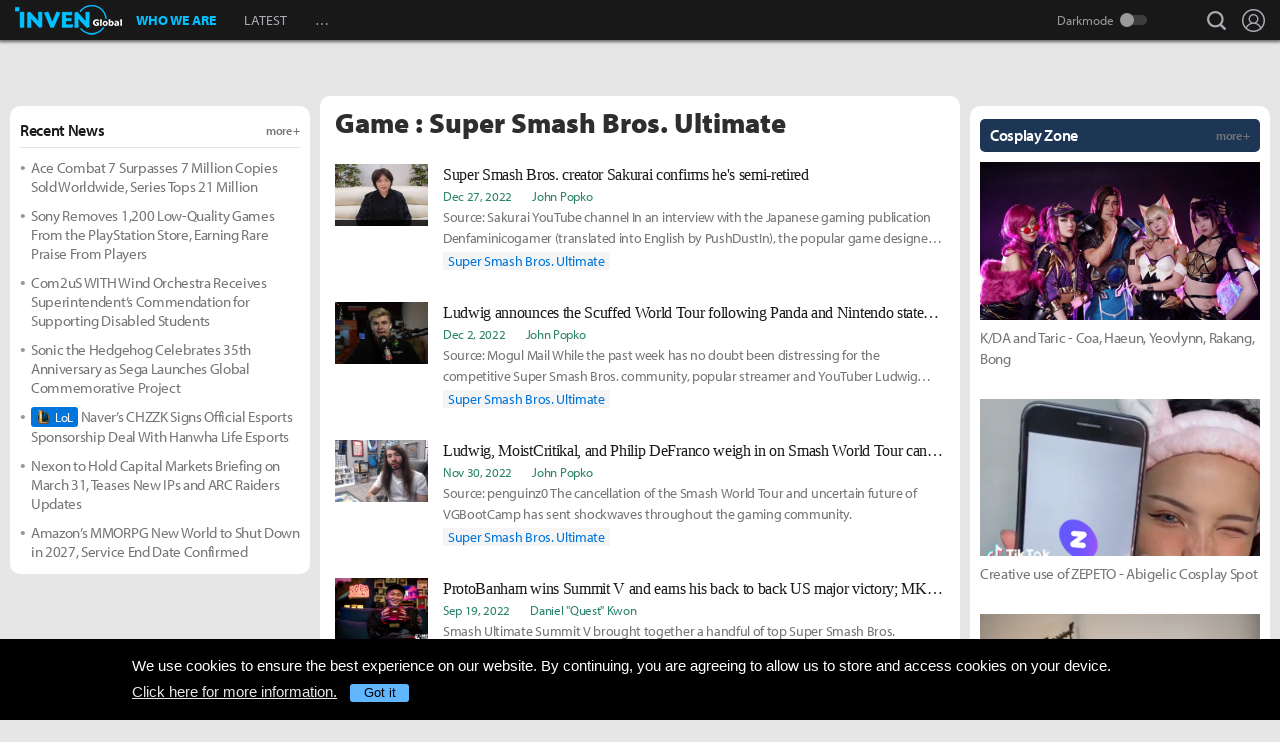

--- FILE ---
content_type: text/html; charset=UTF-8
request_url: https://www.invenglobal.com/game/super-smash-bros-ultimate
body_size: 13411
content:
<!DOCTYPE html>
<html xml:lang="en" lang="en" class="">
<head>
    <meta http-equiv="content-type" content="text/html; charset=utf-8">
            <meta name="viewport" content="width=device-width, initial-scale=1.0">
        <meta name="keywords" content="Esports, News, Interview, Guides, Strategies, Walkthroughs, Reviews, Previews, Entertainments, Trailers, Videos, Discussions, Lol, League of legends, Overwatch, PC, Mobile, PS4, Xbox One">
<meta name="title" content="Game : Super Smash Bros. Ultimate Articles - Inven Global">
<meta name="description" content="Inven Global is your top-tier choice for authentic esports news, articles, opinions and strategy. From East to West, our esports coverage is written by gamers for gamers.">
<link rel="alternate" type="application/atom+xml" href="https://www.invenglobal.com/feed/atom">
    <title>Game : Super Smash Bros. Ultimate Articles - Inven Global</title>
        <link rel="preload" href="https://use.typekit.net/eji1nrn.css" as="style">
    				<link rel="preload" href="https://static.invenglobal.com/resource/css/home_v2.css?v=zdhn1V1ph" as="style">
		                <link rel="preload" href="https://static.invenglobal.com/resource/js/home.js?v=aT497Dkop" as="script">
            <link rel="icon" href="https://static.invenglobal.com/img/common/icon/favicon/ig_favicon_32x32.png" sizes="32x32">
    <link rel="icon" href="https://static.invenglobal.com/img/common/icon/favicon/ig_favicon_192x192.png" sizes="192x192">
        <link rel="stylesheet" href="https://static.invenglobal.com/resource/framework/jquery/jquery-ui/1.12.1/jquery-ui.min.css">
    					<link rel="stylesheet" href="https://static.invenglobal.com/resource/css/home_v2.css?v=zdhn1V1ph">
			            <link rel="stylesheet" href="https://static.invenglobal.com/resource/css/common/stats_common.css?v=7kvGNA7Mz">
        

<!-- webzine ibuilder style cache created at : 2026-01-19 01:09:05 -->
    <script src="https://static.invenglobal.com/resource/js/framework/lazyload/lazysizes.min.js"></script>
    <script src="https://static.invenglobal.com/resource/js/framework/jquery/jquery-3.4.1.min.js"></script>
    <script src="https://static.invenglobal.com/resource/framework/jquery/jquery-ui/1.12.1/jquery-ui.min.js"></script>
    <script src="https://static.invenglobal.com/resource/framework/moment/2.15.1/moment.min.js"></script>
    <script src="https://static.invenglobal.com/resource/framework/moment/timezone/moment-timezone-with-data-1970-2030.min.js"></script>
    
    <script async src="https://www.googletagmanager.com/gtag/js?id=UA-86001821-1"></script>
<script>
	window.dataLayer = window.dataLayer || [];
	function gtag(){dataLayer.push(arguments);}
	gtag('js', new Date());
	gtag('config', 'UA-86001821-1');
</script>

			<!-- Venatus Ad Manager -->
		<script src="https://hb.vntsm.com/v3/live/ad-manager.min.js" type="text/javascript" data-site-id="5baa20ad46e0fb000137399d" data-mode="scan" async defer></script>
		<!-- / Venatus Ad Manager -->
	            
            <script type="text/javascript">
	        window.admiral = window.admiral || function () {(admiral.q = admiral.q || []).push(arguments)};
	        !(function(o,n,t){t=o.createElement(n),o=o.getElementsByTagName(n)[0],t.async=1,t.src="https://steepsquirrel.com/v2lyr58UuaoB8ZEAftvPsXcFBLpOQ5NNx3sB38i4Sm60jh2_ld2PlYOpUxMHyrfoE",o.parentNode.insertBefore(t,o)})(document,"script"),(function(o,n){function t(){(t.q=t.q||[]).push(arguments)}t.v=1,o.admiral=o.admiral||t})(window);!(function(o,t,n,c){function e(n){(function(){try{return(localStorage.getItem("v4ac1eiZr0")||"").split(",")[4]>0}catch(o){}return!1})()&&(n=o[t].pubads())&&n.setTargeting("admiral-engaged","true")}(c=o[t]=o[t]||{}).cmd=c.cmd||[],typeof c.pubads===n?e():typeof c.cmd.unshift===n?c.cmd.unshift(e):c.cmd.push(e)})(window,"googletag","function");
        </script>
        



    
    <script async type="text/javascript" src="//asset.fwcdn2.com/js/embed-feed.js"></script>
    <script async src='//asset.fwcdn2.com/js/storyblock.js'></script>


            
        <script> window._izq = window._izq || []; window._izq.push(["init" ]); </script>
        <script src="https://cdn.izooto.com/scripts/a063853663e3f6fbe733b45234023fe049901715.js"></script>
    
</head>

<body class="ige-page webzine in-search default  layout-v2  is-main   mbp-1200 ">
        <header>
                        <div id="header-wrap" class="layout-v2 header-wrap-webzine">
    <div id="header-content" class="layout-v2">
        <div id="header-mobile-menu-opener">
            <div id="h-nav-icon">
                <span></span>
                <span></span>
                <span></span>
                <span></span>
            </div>
        </div>
        <div class="header-top">
            <h1 class="webzine">
                <a href="https://www.invenglobal.com/">Inven Global</a>
                            </h1>
        </div>
        <div id="header-center">
            <nav id="h-nav" class="h-nav webzine">
                <div class="h-nav-wrap">
                    <div class="h-nav-scroll-wrap">
                        <div class="h-nav-scroll">
                            <ul class="menus has-hash-link">
                                                                                            <li class="  no-sub">
                                    <a href="/whoweare" class="" target="_self">
                                                                                WHO WE ARE
                                                                            </a>
                                                                                                        </li>
                                                                                            <li class="  no-sub">
                                    <a href="/latest" class="" target="_self">
                                                                                LATEST
                                                                            </a>
                                                                                                        </li>
                                                                                            <li class="last  more has-sub">
                                    <a href="#more-head-menus" class="" target="_self">
                                                                                &#133
                                                                            </a>
                                                                        <ul class="more">
                                                                                                                    <li class="">
                                            <a href="/interview" class="" target="_self">INTERVIEW</a>
                                        </li>
                                                                                                                    <li class="">
                                            <a href="/column" class="" target="_self">COLUMN</a>
                                        </li>
                                                                                                                    <li class="last">
                                            <a href="/features" class="" target="_self">FEATURE</a>
                                        </li>
                                                                        </ul>
                                                                                                        </li>
                                                        </ul>
                        </div>
                    </div>
                </div>










                <div class="header-search-quicklink-container">
                    <div id="header-quicklink" class="header-quicklink mobile-menu-pane-section">
                        <ul class="header-quicklink-wrap"><li><a href="https://www.invenglobal.com/" target="_self"><img class="" src="https://static.invenglobal.com/img/common/quicklink/32/quicklink_ig.png" srcset="https://static.invenglobal.com/img/common/quicklink/64/quicklink_ig.png 1.3x" alt="Home" height="32">Home</a></li><li><a href="https://www.invenglobal.com/igec" target="_blank"><img class="" src="https://static.invenglobal.com/img/common/quicklink/32/quicklink_igec.png?v=20191223" srcset="https://static.invenglobal.com/img/common/quicklink/64/quicklink_igec.png?v=20191223 1.3x" alt="IGEC 2022" height="32">IGEC 2022</a></li><li><a href="https://www.invenglobal.com/lol" target="_self"><img class="" src="https://static.invenglobal.com/img/common/quicklink/32/quicklink_lol.png?v=20191223" srcset="https://static.invenglobal.com/img/common/quicklink/64/quicklink_lol.png?v=20191223 1.3x" alt="League of Legends" height="32">League&nbsp;of<br>Legends</a></li><li><a href="https://www.invenglobal.com/tag/%21gamefi" target="_self"><img class="" src="https://static.invenglobal.com/img/common/quicklink/32/quicklink_gamefi.png?v=20230201" srcset="https://static.invenglobal.com/img/common/quicklink/64/quicklink_gamefi.png?v=20230201 1.3x" alt="GAMEFI" height="32">GAMEFI</a></li><li><a href="https://www.invenglobal.com/lostark" target="_self"><img class="" src="https://static.invenglobal.com/img/common/quicklink/32/quicklink_lostark.png" srcset="https://static.invenglobal.com/img/common/quicklink/64/quicklink_lostark.png 1.3x" alt="Lostark" height="32">Lostark</a></li><li><a href="https://www.invenglobal.com/valorant" target="_self"><img class="" src="https://static.invenglobal.com/img/common/quicklink/32/quicklink_valorant.png?v=20200401a" srcset="https://static.invenglobal.com/img/common/quicklink/64/quicklink_valorant.png?v=20200401a 1.3x" alt="Valorant" height="32">Valorant</a></li><li><a href="https://www.invenglobal.com/pokemon" target="_self"><img class="" src="https://static.invenglobal.com/img/common/quicklink/32/quicklink_pokemon.png" srcset="https://static.invenglobal.com/img/common/quicklink/64/quicklink_pokemon.png 1.3x" alt="Pokemon" height="32">Pokemon</a></li><li></li><li></li><li></li><li></li><li></li></ul>
                    </div>
                </div>
            </nav>
        </div>
        <div id="header-right">
            <div class="header-menus">
                                    <button class="header-btn btn-search" type="button" onclick="headerSearchToggle();"><span>search</span></button>

                                <button style="display: none;" class="header-btn btn-quickmenu has-sub no-hover-sub" type="button" onclick="headerQuickLinkToggle(this);"><span>quick menu</span></button>
                <div id="header-user-info" class="header-user-info">
			<button type="button" class="header-btn btn-login" onclick="headerUserInfoToggle();"><span>Login</span></button>
		<form id="logout-form" action="/logout" method="POST">
		<input type="hidden" name="_token" value="gIIlfxCq8QhLje0RSCLm4LcTytWNa4vZZAxumPiU">
		<ul>
					



			
						<li class="darkmode-switch"><label class="header-btn theme-btn">Darkmode<input type="checkbox"  onchange="themeSwitch();"></label></li>
								<li><a class="header-btn login-btn" href="/login" target="_self" title="Login">Login</a></li>
				</ul>
	</form>
</div>
            </div>
        </div>
        <div class="header-search-container">
            <div id="header-search" class="header-search">

                <div class="header-search-wrap">
                                            <form id="search_form" method="get" action="https://www.invenglobal.com/search?game=">
                            <input type="search" name="q" placeholder="News Search" value="" aria-label="news search" autocomplete="off">
                            <button type="submit" class="header-btn search-btn-submit"><span>Submit</span></button>
                        </form>
                                    </div>
            </div>
        </div>
    </div>
</div>            </header>
    <main role="main">
                                <div class="article-ad-top">
        <div class="vm-placement" data-id="5caf437046e0fb00019bc886" data-id-mobile="5caf435246e0fb0001083d66" data-display-type="hybrid-banner"></div>
    </div>
                
                        <div class="container">
                            <div class="main searchListWrap">
                    <header class="news-header">
                <h1>Game : Super Smash Bros. Ultimate</h1>
            </header>
                <div class="webzineSearchList">
            <section class="ibuilder list-article">
                                                                                                        <ul class="search focus-h vCount1">
                                                                                <li class="row h-search">
                                                                    <div class="thumb_img">
                                        <a href="https://www.invenglobal.com/articles/18152/super-smash-bros-creator-sakurai-confirms-hes-semi-retired" class="link_imgtxt" target="_self"><img data-src="https://static.invenglobal.com/upload/thumb/2022/12/27/n/b1672161137804742.jpg" alt="" class="blur-up lazyload"></a>
                                    </div>
                                                                <div class="desc">
                                    <h4 class="subject">
                                        <a href="https://www.invenglobal.com/articles/18152/super-smash-bros-creator-sakurai-confirms-hes-semi-retired" target="_self" title="Super Smash Bros. creator Sakurai confirms he&#039;s semi-retired">Super Smash Bros. creator Sakurai confirms he's semi-retired</a>
                                    </h4>
                                    <div class="extra">
                                        <span class="time"><a href="https://www.invenglobal.com/articles/18152/super-smash-bros-creator-sakurai-confirms-hes-semi-retired" target="_self">Dec 27, 2022</a></span>
                                                                                    <ul class="writer">
                                                                                                                                                            <li><a href="https://www.invenglobal.com/author/john-popko/articles" title="" target="_self">John Popko</a></li>
                                                                                                                                                </ul>
                                                                            </div>
                                    <p class="content"><a href="https://www.invenglobal.com/articles/18152/super-smash-bros-creator-sakurai-confirms-hes-semi-retired" target="_self">Source: Sakurai YouTube channel In an interview with the Japanese gaming publication Denfaminicogamer (translated into English by PushDustIn), the popular game designer Masahiro Sakurai has confirmed</a></p>
                                                                                                                        <div class="relatedgame"><a href="/game/super-smash-bros-ultimate" title="" target="_self">Super Smash Bros. Ultimate</a></div>
                                                                                                                                                </div>
                            </li>
                                                                                <li class="row h-search">
                                                                    <div class="thumb_img">
                                        <a href="https://www.invenglobal.com/articles/18113/ludwig-announces-scuffed-world-tour-following-panda-and-nintendo-statements" class="link_imgtxt" target="_self"><img data-src="https://static.invenglobal.com/upload/thumb/2022/12/02/n/b1670012333374687.jpg" alt="" class="blur-up lazyload"></a>
                                    </div>
                                                                <div class="desc">
                                    <h4 class="subject">
                                        <a href="https://www.invenglobal.com/articles/18113/ludwig-announces-scuffed-world-tour-following-panda-and-nintendo-statements" target="_self" title="Ludwig announces the Scuffed World Tour following Panda and Nintendo statements">Ludwig announces the Scuffed World Tour following Panda and Nintendo statements</a>
                                    </h4>
                                    <div class="extra">
                                        <span class="time"><a href="https://www.invenglobal.com/articles/18113/ludwig-announces-scuffed-world-tour-following-panda-and-nintendo-statements" target="_self">Dec 2, 2022</a></span>
                                                                                    <ul class="writer">
                                                                                                                                                            <li><a href="https://www.invenglobal.com/author/john-popko/articles" title="" target="_self">John Popko</a></li>
                                                                                                                                                </ul>
                                                                            </div>
                                    <p class="content"><a href="https://www.invenglobal.com/articles/18113/ludwig-announces-scuffed-world-tour-following-panda-and-nintendo-statements" target="_self">Source: Mogul Mail While the past week has no doubt been distressing for the competitive Super Smash Bros. community, popular streamer and YouTuber Ludwig Ahgren is doing his best to bring some positi</a></p>
                                                                                                                        <div class="relatedgame"><a href="/game/super-smash-bros-ultimate" title="" target="_self">Super Smash Bros. Ultimate</a></div>
                                                                                                                                                </div>
                            </li>
                                                                                <li class="row h-search">
                                                                    <div class="thumb_img">
                                        <a href="https://www.invenglobal.com/articles/18106/ludwig-moistcritikal-and-philip-defranco-weigh-in-on-smash-world-tour-cancellation" class="link_imgtxt" target="_self"><img data-src="https://static.invenglobal.com/upload/thumb/2022/12/01/n/b1669855305273064.jpg" alt="" class="blur-up lazyload"></a>
                                    </div>
                                                                <div class="desc">
                                    <h4 class="subject">
                                        <a href="https://www.invenglobal.com/articles/18106/ludwig-moistcritikal-and-philip-defranco-weigh-in-on-smash-world-tour-cancellation" target="_self" title="Ludwig, MoistCritikal, and Philip DeFranco weigh in on Smash World Tour cancellation">Ludwig, MoistCritikal, and Philip DeFranco weigh in on Smash World Tour cancellation</a>
                                    </h4>
                                    <div class="extra">
                                        <span class="time"><a href="https://www.invenglobal.com/articles/18106/ludwig-moistcritikal-and-philip-defranco-weigh-in-on-smash-world-tour-cancellation" target="_self">Nov 30, 2022</a></span>
                                                                                    <ul class="writer">
                                                                                                                                                            <li><a href="https://www.invenglobal.com/author/john-popko/articles" title="" target="_self">John Popko</a></li>
                                                                                                                                                </ul>
                                                                            </div>
                                    <p class="content"><a href="https://www.invenglobal.com/articles/18106/ludwig-moistcritikal-and-philip-defranco-weigh-in-on-smash-world-tour-cancellation" target="_self">Source: penguinz0 The cancellation of the Smash World Tour and uncertain future of VGBootCamp has sent shockwaves throughout the gaming community.</a></p>
                                                                                                                        <div class="relatedgame"><a href="/game/super-smash-bros-ultimate" title="" target="_self">Super Smash Bros. Ultimate</a></div>
                                                                                                                                                </div>
                            </li>
                                                                                <li class="row h-search">
                                                                    <div class="thumb_img">
                                        <a href="https://www.invenglobal.com/articles/17846/protobanham-wins-summit-v-and-earns-his-back-to-back-us-major-victory-mkleo-outside-of-top-8-since-2019" class="link_imgtxt" target="_self"><img data-src="https://static.invenglobal.com/upload/thumb/2022/09/19/n/b1663575573044592.jpg" alt="" class="blur-up lazyload"></a>
                                    </div>
                                                                <div class="desc">
                                    <h4 class="subject">
                                        <a href="https://www.invenglobal.com/articles/17846/protobanham-wins-summit-v-and-earns-his-back-to-back-us-major-victory-mkleo-outside-of-top-8-since-2019" target="_self" title="ProtoBanham wins Summit V and earns his back to back US major victory; MKLeo outside of top 8 since 2019">ProtoBanham wins Summit V and earns his back to back US major victory; MKLeo outside of top 8 since 2019</a>
                                    </h4>
                                    <div class="extra">
                                        <span class="time"><a href="https://www.invenglobal.com/articles/17846/protobanham-wins-summit-v-and-earns-his-back-to-back-us-major-victory-mkleo-outside-of-top-8-since-2019" target="_self">Sep 19, 2022</a></span>
                                                                                    <ul class="writer">
                                                                                                                                                            <li><a href="https://www.invenglobal.com/author/daniel-quest-kwon/articles" title="" target="_self">Daniel &quot;Quest&quot; Kwon</a></li>
                                                                                                                                                </ul>
                                                                            </div>
                                    <p class="content"><a href="https://www.invenglobal.com/articles/17846/protobanham-wins-summit-v-and-earns-his-back-to-back-us-major-victory-mkleo-outside-of-top-8-since-2019" target="_self">Smash Ultimate Summit V brought together a handful of top Super Smash Bros. Ultimate pro players to compete for a 17,586 USD prize pool. 10 players were invited, four of them were crowdfunded, and wit</a></p>
                                                                                                                        <div class="relatedgame"><a href="/game/super-smash-bros-ultimate" title="" target="_self">Super Smash Bros. Ultimate</a></div>
                                                                                                                                                </div>
                            </li>
                                                                                <li class="row h-search">
                                                                    <div class="thumb_img">
                                        <a href="https://www.invenglobal.com/articles/17823/article-through-the-lens-heres-what-happened-at-uprising-2022-koreas-smash-major" class="link_imgtxt" target="_self"><img data-src="https://static.invenglobal.com/upload/thumb/2022/09/07/n/b1662567443688483.jpg" alt="" class="blur-up lazyload"></a>
                                    </div>
                                                                <div class="desc">
                                    <h4 class="subject">
                                        <a href="https://www.invenglobal.com/articles/17823/article-through-the-lens-heres-what-happened-at-uprising-2022-koreas-smash-major" target="_self" title="[Article through the lens] Here&#039;s what happened at Uprising 2022, Korea&#039;s Smash major">[Article through the lens] Here's what happened at Uprising 2022, Korea's Smash major</a>
                                    </h4>
                                    <div class="extra">
                                        <span class="time"><a href="https://www.invenglobal.com/articles/17823/article-through-the-lens-heres-what-happened-at-uprising-2022-koreas-smash-major" target="_self">Sep 7, 2022</a></span>
                                                                                    <ul class="writer">
                                                                                                                                                            <li><a href="https://www.invenglobal.com/author/daniel-quest-kwon/articles" title="" target="_self">Daniel &quot;Quest&quot; Kwon</a></li>
                                                                                                                                                </ul>
                                                                            </div>
                                    <p class="content"><a href="https://www.invenglobal.com/articles/17823/article-through-the-lens-heres-what-happened-at-uprising-2022-koreas-smash-major" target="_self">There are two game titles within the current line-up of those in esports that I follow on two different temperatures. League of Legends, where my main job is to interview players and personalities wit</a></p>
                                                                                                                        <div class="relatedgame"><a href="/game/super-smash-bros-ultimate" title="" target="_self">Super Smash Bros. Ultimate</a></div>
                                                                                                                                                </div>
                            </li>
                                                                                <li class="row h-search">
                                                                    <div class="thumb_img">
                                        <a href="https://www.invenglobal.com/articles/17590/smash-ultimate-player-arrested-on-suspicion-of-murdering-mother-after-body-found-in-apartment" class="link_imgtxt" target="_self"><img data-src="https://static.invenglobal.com/upload/thumb/2022/07/01/n/b1656688389208690.jpg" alt="" class="blur-up lazyload"></a>
                                    </div>
                                                                <div class="desc">
                                    <h4 class="subject">
                                        <a href="https://www.invenglobal.com/articles/17590/smash-ultimate-player-arrested-on-suspicion-of-murdering-mother-after-body-found-in-apartment" target="_self" title="Smash Ultimate player arrested on suspicion of murdering mother after body found in apartment">Smash Ultimate player arrested on suspicion of murdering mother after body found in apartment</a>
                                    </h4>
                                    <div class="extra">
                                        <span class="time"><a href="https://www.invenglobal.com/articles/17590/smash-ultimate-player-arrested-on-suspicion-of-murdering-mother-after-body-found-in-apartment" target="_self">Jul 1, 2022</a></span>
                                                                                    <ul class="writer">
                                                                                                                                                            <li><a href="https://www.invenglobal.com/author/tim-masters/articles" title="" target="_self">Tim Masters</a></li>
                                                                                                                                                </ul>
                                                                            </div>
                                    <p class="content"><a href="https://www.invenglobal.com/articles/17590/smash-ultimate-player-arrested-on-suspicion-of-murdering-mother-after-body-found-in-apartment" target="_self">A member of the West Washington Smash Bros Ultimate scene was arrested on suspicion of murder on Thursday, June 30.</a></p>
                                                                                                                        <div class="relatedgame"><a href="/game/super-smash-bros-ultimate" title="" target="_self">Super Smash Bros. Ultimate</a></div>
                                                                                                                                                </div>
                            </li>
                                                                                <li class="row h-search">
                                                                    <div class="thumb_img">
                                        <a href="https://www.invenglobal.com/articles/17524/the-best-and-worst-kirby-copy-ability-looks-in-super-smash-bros-ultimate" class="link_imgtxt" target="_self"><img data-src="https://static.invenglobal.com/upload/thumb/2022/06/23/n/b1656001412034448.jpg" alt="" class="blur-up lazyload"></a>
                                    </div>
                                                                <div class="desc">
                                    <h4 class="subject">
                                        <a href="https://www.invenglobal.com/articles/17524/the-best-and-worst-kirby-copy-ability-looks-in-super-smash-bros-ultimate" target="_self" title="The best and worst Kirby copy ability looks in Super Smash Bros. Ultimate">The best and worst Kirby copy ability looks in Super Smash Bros. Ultimate</a>
                                    </h4>
                                    <div class="extra">
                                        <span class="time"><a href="https://www.invenglobal.com/articles/17524/the-best-and-worst-kirby-copy-ability-looks-in-super-smash-bros-ultimate" target="_self">Jun 23, 2022</a></span>
                                                                                    <ul class="writer">
                                                                                                                                                            <li><a href="https://www.invenglobal.com/author/olivia-richman/articles" title="" target="_self">Olivia Richman</a></li>
                                                                                                                                                </ul>
                                                                            </div>
                                    <p class="content"><a href="https://www.invenglobal.com/articles/17524/the-best-and-worst-kirby-copy-ability-looks-in-super-smash-bros-ultimate" target="_self">If you don't agree, you're wrong. And please, Sakurai, no more Kirby with hair.</a></p>
                                                                                                                        <div class="relatedgame"><a href="/game/super-smash-bros-ultimate" title="" target="_self">Super Smash Bros. Ultimate</a></div>
                                                                                                                                                </div>
                            </li>
                                                                                <li class="row h-search">
                                                                    <div class="thumb_img">
                                        <a href="https://www.invenglobal.com/articles/17496/faze-sparg0-takes-hiatus-from-competition-isomewhat-felt-forced-to-go-and-compete" class="link_imgtxt" target="_self"><img data-src="https://static.invenglobal.com/upload/thumb/2022/06/21/n/b1655813241118981.jpg" alt="" class="blur-up lazyload"></a>
                                    </div>
                                                                <div class="desc">
                                    <h4 class="subject">
                                        <a href="https://www.invenglobal.com/articles/17496/faze-sparg0-takes-hiatus-from-competition-isomewhat-felt-forced-to-go-and-compete" target="_self" title="FaZe Sparg0 takes hiatus from competition: &quot;I...somewhat felt forced to go and compete&quot;">FaZe Sparg0 takes hiatus from competition: "I...somewhat felt forced to go and compete"</a>
                                    </h4>
                                    <div class="extra">
                                        <span class="time"><a href="https://www.invenglobal.com/articles/17496/faze-sparg0-takes-hiatus-from-competition-isomewhat-felt-forced-to-go-and-compete" target="_self">Jun 21, 2022</a></span>
                                                                                    <ul class="writer">
                                                                                                                                                            <li><a href="https://www.invenglobal.com/author/tim-masters/articles" title="" target="_self">Tim Masters</a></li>
                                                                                                                                                </ul>
                                                                            </div>
                                    <p class="content"><a href="https://www.invenglobal.com/articles/17496/faze-sparg0-takes-hiatus-from-competition-isomewhat-felt-forced-to-go-and-compete" target="_self">Edgar "Sparg0" Valdez, FaZe Clan's Smash Ultimate star, announced last night on Twitter that he will be taking a hiatus from competing in events, effective immediately.</a></p>
                                                                                                                        <div class="relatedgame"><a href="/game/super-smash-bros-ultimate" title="" target="_self">Super Smash Bros. Ultimate</a></div>
                                                                                                                                                </div>
                            </li>
                                                                                <li class="row h-search">
                                                                    <div class="thumb_img">
                                        <a href="https://www.invenglobal.com/articles/17490/is-japan-the-dominant-region-in-super-smash-bros-ultimate" class="link_imgtxt" target="_self"><img data-src="https://static.invenglobal.com/upload/thumb/2022/06/20/n/b1655758272687178.jpg" alt="" class="blur-up lazyload"></a>
                                    </div>
                                                                <div class="desc">
                                    <h4 class="subject">
                                        <a href="https://www.invenglobal.com/articles/17490/is-japan-the-dominant-region-in-super-smash-bros-ultimate" target="_self" title="Is Japan the dominant region in Super Smash Bros. Ultimate?">Is Japan the dominant region in Super Smash Bros. Ultimate?</a>
                                    </h4>
                                    <div class="extra">
                                        <span class="time"><a href="https://www.invenglobal.com/articles/17490/is-japan-the-dominant-region-in-super-smash-bros-ultimate" target="_self">Jun 20, 2022</a></span>
                                                                                    <ul class="writer">
                                                                                                                                                            <li><a href="https://www.invenglobal.com/author/olivia-richman/articles" title="" target="_self">Olivia Richman</a></li>
                                                                                                                                                </ul>
                                                                            </div>
                                    <p class="content"><a href="https://www.invenglobal.com/articles/17490/is-japan-the-dominant-region-in-super-smash-bros-ultimate" target="_self">Japanese players are getting amazing results at majors. Is Japan the top region in Super Smash Bros. Ultimate?</a></p>
                                                                                                                        <div class="relatedgame"><a href="/game/super-smash-bros-ultimate" title="" target="_self">Super Smash Bros. Ultimate</a></div>
                                                                                                                                                </div>
                            </li>
                                                                                <li class="row h-search">
                                                                    <div class="thumb_img">
                                        <a href="https://www.invenglobal.com/articles/17486/t1-mkleo-i-dont-wanna-use-the-word-cheating-but-in-response-to-acolas-gimvitational-win" class="link_imgtxt" target="_self"><img data-src="https://static.invenglobal.com/upload/thumb/2022/06/20/n/b1655732652337059.jpg" alt="" class="blur-up lazyload"></a>
                                    </div>
                                                                <div class="desc">
                                    <h4 class="subject">
                                        <a href="https://www.invenglobal.com/articles/17486/t1-mkleo-i-dont-wanna-use-the-word-cheating-but-in-response-to-acolas-gimvitational-win" target="_self" title="T1 MKLeo: &quot;I dont wanna use the word cheating but...&quot; in response to acola&#039;s GIMVITATIONAL win">T1 MKLeo: "I dont wanna use the word cheating but..." in response to acola's GIMVITATIONAL win</a>
                                    </h4>
                                    <div class="extra">
                                        <span class="time"><a href="https://www.invenglobal.com/articles/17486/t1-mkleo-i-dont-wanna-use-the-word-cheating-but-in-response-to-acolas-gimvitational-win" target="_self">Jun 20, 2022</a></span>
                                                                                    <ul class="writer">
                                                                                                                                                            <li><a href="https://www.invenglobal.com/author/tim-masters/articles" title="" target="_self">Tim Masters</a></li>
                                                                                                                                                </ul>
                                                                            </div>
                                    <p class="content"><a href="https://www.invenglobal.com/articles/17486/t1-mkleo-i-dont-wanna-use-the-word-cheating-but-in-response-to-acolas-gimvitational-win" target="_self">Following Japanese Smash prodigy acola's win at the GIMVITATIONAL over the weekend, world number one MKLeo took to Twitter to share his thoughts, asking if Steve is 'cheating'</a></p>
                                                                                                                        <div class="relatedgame"><a href="/game/super-smash-bros-ultimate" title="" target="_self">Super Smash Bros. Ultimate</a></div>
                                                                                                                                                </div>
                            </li>
                                                                                <li class="row h-search">
                                                                    <div class="thumb_img">
                                        <a href="https://www.invenglobal.com/articles/17477/zackray-returning-to-ultimate-after-disappointing-pokemon-unite-run" class="link_imgtxt" target="_self"><img data-src="https://static.invenglobal.com/upload/thumb/2022/06/18/n/b1655590932325518.jpg" alt="" class="blur-up lazyload"></a>
                                    </div>
                                                                <div class="desc">
                                    <h4 class="subject">
                                        <a href="https://www.invenglobal.com/articles/17477/zackray-returning-to-ultimate-after-disappointing-pokemon-unite-run" target="_self" title="Zackray returning to Ultimate after disappointing Pokemon UNITE run">Zackray returning to Ultimate after disappointing Pokemon UNITE run</a>
                                    </h4>
                                    <div class="extra">
                                        <span class="time"><a href="https://www.invenglobal.com/articles/17477/zackray-returning-to-ultimate-after-disappointing-pokemon-unite-run" target="_self">Jun 18, 2022</a></span>
                                                                                    <ul class="writer">
                                                                                                                                                            <li><a href="https://www.invenglobal.com/author/olivia-richman/articles" title="" target="_self">Olivia Richman</a></li>
                                                                                                                                                </ul>
                                                                            </div>
                                    <p class="content"><a href="https://www.invenglobal.com/articles/17477/zackray-returning-to-ultimate-after-disappointing-pokemon-unite-run" target="_self">Zackray is looking to get into top shape for Ultimate.</a></p>
                                                                                                                        <div class="relatedgame"><a href="/game/super-smash-bros-ultimate" title="" target="_self">Super Smash Bros. Ultimate</a></div>
                                                                                                                                                </div>
                            </li>
                                                                                <li class="row h-search">
                                                                    <div class="thumb_img">
                                        <a href="https://www.invenglobal.com/articles/17427/super-smash-bros-community-debates-which-game-is-harder-melee-or-ultimate" class="link_imgtxt" target="_self"><img data-src="https://static.invenglobal.com/upload/thumb/2022/06/13/n/b1655154889598473.jpg" alt="" class="blur-up lazyload"></a>
                                    </div>
                                                                <div class="desc">
                                    <h4 class="subject">
                                        <a href="https://www.invenglobal.com/articles/17427/super-smash-bros-community-debates-which-game-is-harder-melee-or-ultimate" target="_self" title="Super Smash Bros community debates which game is harder: Melee or Ultimate?">Super Smash Bros community debates which game is harder: Melee or Ultimate?</a>
                                    </h4>
                                    <div class="extra">
                                        <span class="time"><a href="https://www.invenglobal.com/articles/17427/super-smash-bros-community-debates-which-game-is-harder-melee-or-ultimate" target="_self">Jun 13, 2022</a></span>
                                                                                    <ul class="writer">
                                                                                                                                                            <li><a href="https://www.invenglobal.com/author/olivia-richman/articles" title="" target="_self">Olivia Richman</a></li>
                                                                                                                                                </ul>
                                                                            </div>
                                    <p class="content"><a href="https://www.invenglobal.com/articles/17427/super-smash-bros-community-debates-which-game-is-harder-melee-or-ultimate" target="_self">The debate continues. Forever.</a></p>
                                                                                                                        <div class="relatedgame"><a href="/game/super-smash-bros-ultimate" title="" target="_self">Super Smash Bros. Ultimate</a></div>
                                                                                                                                                </div>
                            </li>
                                                                                <li class="row h-search">
                                                                    <div class="thumb_img">
                                        <a href="https://www.invenglobal.com/articles/17414/ninja-donates-25000-to-chillindude-for-upcoming-heart-surgery" class="link_imgtxt" target="_self"><img data-src="https://static.invenglobal.com/upload/thumb/2022/06/12/n/b1655053102638128.jpg" alt="" class="blur-up lazyload"></a>
                                    </div>
                                                                <div class="desc">
                                    <h4 class="subject">
                                        <a href="https://www.invenglobal.com/articles/17414/ninja-donates-25000-to-chillindude-for-upcoming-heart-surgery" target="_self" title="Ninja donates $25,000 to ChillinDude for upcoming heart surgery">Ninja donates $25,000 to ChillinDude for upcoming heart surgery</a>
                                    </h4>
                                    <div class="extra">
                                        <span class="time"><a href="https://www.invenglobal.com/articles/17414/ninja-donates-25000-to-chillindude-for-upcoming-heart-surgery" target="_self">Jun 12, 2022</a></span>
                                                                                    <ul class="writer">
                                                                                                                                                            <li><a href="https://www.invenglobal.com/author/olivia-richman/articles" title="" target="_self">Olivia Richman</a></li>
                                                                                                                                                </ul>
                                                                            </div>
                                    <p class="content"><a href="https://www.invenglobal.com/articles/17414/ninja-donates-25000-to-chillindude-for-upcoming-heart-surgery" target="_self">The Smash community has raised nearly $200K for ChillinDude's recovery and surgery, including some major donations from big names like Ninja and Ludwig.</a></p>
                                                                                                                        <div class="relatedgame"><a href="/game/super-smash-bros-ultimate" title="" target="_self">Super Smash Bros. Ultimate</a></div>
                                                                                                                                                </div>
                            </li>
                                                                                <li class="row h-search">
                                                                    <div class="thumb_img">
                                        <a href="https://www.invenglobal.com/articles/17386/super-smash-bros-ultimate-tier-list-but-its-based-on-complaints-from-the-smash-community" class="link_imgtxt" target="_self"><img data-src="https://static.invenglobal.com/upload/thumb/2022/06/08/n/b1654700942602704.jpg" alt="" class="blur-up lazyload"></a>
                                    </div>
                                                                <div class="desc">
                                    <h4 class="subject">
                                        <a href="https://www.invenglobal.com/articles/17386/super-smash-bros-ultimate-tier-list-but-its-based-on-complaints-from-the-smash-community" target="_self" title="Smash Ultimate tier list: The most complained-about fighters in the game">Smash Ultimate tier list: The most complained-about fighters in the game</a>
                                    </h4>
                                    <div class="extra">
                                        <span class="time"><a href="https://www.invenglobal.com/articles/17386/super-smash-bros-ultimate-tier-list-but-its-based-on-complaints-from-the-smash-community" target="_self">Jun 8, 2022</a></span>
                                                                                    <ul class="writer">
                                                                                                                                                            <li><a href="https://www.invenglobal.com/author/zach-snoddy/articles" title="" target="_self">Zach Snoddy</a></li>
                                                                                                                                                </ul>
                                                                            </div>
                                    <p class="content"><a href="https://www.invenglobal.com/articles/17386/super-smash-bros-ultimate-tier-list-but-its-based-on-complaints-from-the-smash-community" target="_self">Did your main annoy Smash Twitter enough to make it on the list?</a></p>
                                                                                                                        <div class="relatedgame"><a href="/game/super-smash-bros-ultimate" title="" target="_self">Super Smash Bros. Ultimate</a></div>
                                                                                                                                                </div>
                            </li>
                                                                                <li class="row h-search">
                                                                    <div class="thumb_img">
                                        <a href="https://www.invenglobal.com/articles/17354/igec-you-cant-rely-on-just-having-the-best-player-in-the-world-smash-orgs-talk-investing-in-smash-and-growing-the-grassroots-scene" class="link_imgtxt" target="_self"><img data-src="https://static.invenglobal.com/upload/thumb/2022/06/02/n/b1654189473541794.jpg" alt="" class="blur-up lazyload"></a>
                                    </div>
                                                                <div class="desc">
                                    <h4 class="subject">
                                        <a href="https://www.invenglobal.com/articles/17354/igec-you-cant-rely-on-just-having-the-best-player-in-the-world-smash-orgs-talk-investing-in-smash-and-growing-the-grassroots-scene" target="_self" title="[IGEC] &quot;You can&#039;t rely on just having the best player in the world&quot;: Smash orgs talk investing in Smash and growing the grassroots scene">[IGEC] "You can't rely on just having the best player in the world": Smash orgs talk investing in Smash and growing the grassroots scene</a>
                                    </h4>
                                    <div class="extra">
                                        <span class="time"><a href="https://www.invenglobal.com/articles/17354/igec-you-cant-rely-on-just-having-the-best-player-in-the-world-smash-orgs-talk-investing-in-smash-and-growing-the-grassroots-scene" target="_self">Jun 2, 2022</a></span>
                                                                                    <ul class="writer">
                                                                                                                                                            <li><a href="https://www.invenglobal.com/author/olivia-richman/articles" title="" target="_self">Olivia Richman</a></li>
                                                                                                                                                </ul>
                                                                            </div>
                                    <p class="content"><a href="https://www.invenglobal.com/articles/17354/igec-you-cant-rely-on-just-having-the-best-player-in-the-world-smash-orgs-talk-investing-in-smash-and-growing-the-grassroots-scene" target="_self">The Smash esports scene is a unique space for orgs to navigate but many big organizations are making it happen.</a></p>
                                                                                                                        <div class="relatedgame"><a href="/game/super-smash-bros-ultimate" title="" target="_self">Super Smash Bros. Ultimate</a></div>
                                                                                                                                                </div>
                            </li>
                                                                                <li class="row h-search">
                                                                    <div class="thumb_img">
                                        <a href="https://www.invenglobal.com/articles/17330/smash-player-competes-in-among-us-costume-on-momocon-stage" class="link_imgtxt" target="_self"><img data-src="https://static.invenglobal.com/upload/thumb/2022/05/29/n/b1653834574492851.jpg" alt="" class="blur-up lazyload"></a>
                                    </div>
                                                                <div class="desc">
                                    <h4 class="subject">
                                        <a href="https://www.invenglobal.com/articles/17330/smash-player-competes-in-among-us-costume-on-momocon-stage" target="_self" title="Smash player competes in Among Us costume on MomoCon stage">Smash player competes in Among Us costume on MomoCon stage</a>
                                    </h4>
                                    <div class="extra">
                                        <span class="time"><a href="https://www.invenglobal.com/articles/17330/smash-player-competes-in-among-us-costume-on-momocon-stage" target="_self">May 29, 2022</a></span>
                                                                                    <ul class="writer">
                                                                                                                                                            <li><a href="https://www.invenglobal.com/author/olivia-richman/articles" title="" target="_self">Olivia Richman</a></li>
                                                                                                                                                </ul>
                                                                            </div>
                                    <p class="content"><a href="https://www.invenglobal.com/articles/17330/smash-player-competes-in-among-us-costume-on-momocon-stage" target="_self">"Never let them know your next move."</a></p>
                                                                                                                        <div class="relatedgame"><a href="/game/super-smash-bros-ultimate" title="" target="_self">Super Smash Bros. Ultimate</a></div>
                                                                                                                                                </div>
                            </li>
                                                                                <li class="row h-search">
                                                                    <div class="thumb_img">
                                        <a href="https://www.invenglobal.com/articles/17321/multiversus-leaker-reveals-even-more-characters-possibly-coming-to-the-roster" class="link_imgtxt" target="_self"><img data-src="https://static.invenglobal.com/upload/thumb/2022/05/27/n/b1653687344842225.jpg" alt="" class="blur-up lazyload"></a>
                                    </div>
                                                                <div class="desc">
                                    <h4 class="subject">
                                        <a href="https://www.invenglobal.com/articles/17321/multiversus-leaker-reveals-even-more-characters-possibly-coming-to-the-roster" target="_self" title="MultiVersus leaker reveals even more characters possibly coming to the roster">MultiVersus leaker reveals even more characters possibly coming to the roster</a>
                                    </h4>
                                    <div class="extra">
                                        <span class="time"><a href="https://www.invenglobal.com/articles/17321/multiversus-leaker-reveals-even-more-characters-possibly-coming-to-the-roster" target="_self">May 27, 2022</a></span>
                                                                                    <ul class="writer">
                                                                                                                                                            <li><a href="https://www.invenglobal.com/author/olivia-richman/articles" title="" target="_self">Olivia Richman</a></li>
                                                                                                                                                </ul>
                                                                            </div>
                                    <p class="content"><a href="https://www.invenglobal.com/articles/17321/multiversus-leaker-reveals-even-more-characters-possibly-coming-to-the-roster" target="_self">As Smash would say, EVERYONE IS HERE!</a></p>
                                                                                                                        <div class="relatedgame"><a href="/game/super-smash-bros-ultimate" title="" target="_self">Super Smash Bros. Ultimate</a></div>
                                                                                                                                                </div>
                            </li>
                                                                                <li class="row h-search">
                                                                    <div class="thumb_img">
                                        <a href="https://www.invenglobal.com/articles/17305/these-are-teas-best-pac-man-sets-of-all-time-so-far" class="link_imgtxt" target="_self"><img data-src="https://static.invenglobal.com/upload/thumb/2022/05/26/n/b1653577504632210.jpg" alt="" class="blur-up lazyload"></a>
                                    </div>
                                                                <div class="desc">
                                    <h4 class="subject">
                                        <a href="https://www.invenglobal.com/articles/17305/these-are-teas-best-pac-man-sets-of-all-time-so-far" target="_self" title="These are Tea&#039;s best Pac-Man sets of all time (so far)">These are Tea's best Pac-Man sets of all time (so far)</a>
                                    </h4>
                                    <div class="extra">
                                        <span class="time"><a href="https://www.invenglobal.com/articles/17305/these-are-teas-best-pac-man-sets-of-all-time-so-far" target="_self">May 26, 2022</a></span>
                                                                                    <ul class="writer">
                                                                                                                                                            <li><a href="https://www.invenglobal.com/author/zach-snoddy/articles" title="" target="_self">Zach Snoddy</a></li>
                                                                                                                                                </ul>
                                                                            </div>
                                    <p class="content"><a href="https://www.invenglobal.com/articles/17305/these-are-teas-best-pac-man-sets-of-all-time-so-far" target="_self">Pac-Man may be a simple family man, but in the right hands this iconic character is a 2000 IQ playmaker.</a></p>
                                                                                                                        <div class="relatedgame"><a href="/game/super-smash-bros-ultimate" title="" target="_self">Super Smash Bros. Ultimate</a></div>
                                                                                                                                                </div>
                            </li>
                                                                                <li class="row h-search">
                                                                    <div class="thumb_img">
                                        <a href="https://www.invenglobal.com/articles/17304/riddles-signs-with-team-liquid-ahead-of-momocon" class="link_imgtxt" target="_self"><img data-src="https://static.invenglobal.com/upload/thumb/2022/05/26/n/b1653577140745570.jpg" alt="" class="blur-up lazyload"></a>
                                    </div>
                                                                <div class="desc">
                                    <h4 class="subject">
                                        <a href="https://www.invenglobal.com/articles/17304/riddles-signs-with-team-liquid-ahead-of-momocon" target="_self" title="Riddles signs with Team Liquid ahead of MomoCon">Riddles signs with Team Liquid ahead of MomoCon</a>
                                    </h4>
                                    <div class="extra">
                                        <span class="time"><a href="https://www.invenglobal.com/articles/17304/riddles-signs-with-team-liquid-ahead-of-momocon" target="_self">May 26, 2022</a></span>
                                                                                    <ul class="writer">
                                                                                                                                                            <li><a href="https://www.invenglobal.com/author/olivia-richman/articles" title="" target="_self">Olivia Richman</a></li>
                                                                                                                                                </ul>
                                                                            </div>
                                    <p class="content"><a href="https://www.invenglobal.com/articles/17304/riddles-signs-with-team-liquid-ahead-of-momocon" target="_self">Many Smash fans were anticipating this news.</a></p>
                                                                                                                        <div class="relatedgame"><a href="/game/super-smash-bros-ultimate" title="" target="_self">Super Smash Bros. Ultimate</a></div>
                                                                                                                                                </div>
                            </li>
                                                                                <li class="row h-search">
                                                                    <div class="thumb_img">
                                        <a href="https://www.invenglobal.com/articles/17261/super-smash-bros-pros-weigh-in-on-multiversus" class="link_imgtxt" target="_self"><img data-src="https://static.invenglobal.com/upload/thumb/2022/05/22/n/b1653252638851653.jpg" alt="" class="blur-up lazyload"></a>
                                    </div>
                                                                <div class="desc">
                                    <h4 class="subject">
                                        <a href="https://www.invenglobal.com/articles/17261/super-smash-bros-pros-weigh-in-on-multiversus" target="_self" title="Super Smash Bros. pros weigh in on MultiVersus">Super Smash Bros. pros weigh in on MultiVersus</a>
                                    </h4>
                                    <div class="extra">
                                        <span class="time"><a href="https://www.invenglobal.com/articles/17261/super-smash-bros-pros-weigh-in-on-multiversus" target="_self">May 22, 2022</a></span>
                                                                                    <ul class="writer">
                                                                                                                                                            <li><a href="https://www.invenglobal.com/author/olivia-richman/articles" title="" target="_self">Olivia Richman</a></li>
                                                                                                                                                </ul>
                                                                            </div>
                                    <p class="content"><a href="https://www.invenglobal.com/articles/17261/super-smash-bros-pros-weigh-in-on-multiversus" target="_self">The consensus? Fun but needs improvements.</a></p>
                                                                                                                        <div class="relatedgame"><a href="/game/super-smash-bros-ultimate" title="" target="_self">Super Smash Bros. Ultimate</a></div>
                                                                                                                                                </div>
                            </li>
                                            </ul>
                    <div class="header-search">
                        <div class="header-search-wrap">
                                                            <form id="search_form_bottom" method="get" action="https://www.invenglobal.com/search?game=">
                                    <input type="search" name="q" placeholder="News Search" value="" aria-label="news search" autocomplete="off">
                                    <button type="submit" class="header-btn search-btn-submit"><span>Submit</span></button>
                                </form>
                                                    </div>
                    </div>
                    <div class="webzine-pagingWrap">
	<ul class="basic-pagination">
											<li class="act"><span>1</span></li>
												<li><a href="?page=2">2</a></li>
												<li><a href="?page=3">3</a></li>
												<li><a href="?page=4">4</a></li>
												<li><a href="?page=5">5</a></li>
												<li><a href="?page=6">6</a></li>
												<li><a href="?page=7">7</a></li>
												<li><a href="?page=8">8</a></li>
												<li><a href="?page=9">9</a></li>
												<li><a href="?page=10">10</a></li>
										<li><a class="next" href="?page=11" aria-label="next"></a></li>
						</ul>
	</div>

                            </section>
        </div>
    </div>
                            <aside class="leftSide webzineList">
                    		<div class="ib_box W100 iModule-banner-ad tmpid-1"><!--
										--><section id="module_1768784945_5916_71745" class="ibuilder banner-ad  no-outline-style " >
	<!-- ==================== Module [banner-ad] Begin ==================== -->
	<div class="ad-wrap mobileAdNs" ><div class="vm-placement" data-id="5caf435246e0fb0001083d66"></div></div>
	<!-- ==================== Module [banner-ad] End ==================== -->
</section><!--
									--></div>
												<div class="ib_box W100 iModule-focus-news tmpid-2"><!--
										--><section id="module_1768784945_659_27173"
         class="ibuilder focus-news title-bottom-border bgcolor-default" >
    <!-- ==================== Module [focus-news] Begin ==================== -->
            <div class="title-wrap">
            <a href="https://www.invenglobal.com/latest" class="more" target="_self"><h3 class="head_title  no-background " style=""><span class="ib-text-color-1a1a1a" style="font-size:16px;">Recent News</span><span class="moreText ib-text-color-757575" style="">more +</span></h3></a>
        </div>
        <div class="focus-news-wrap">
                    <div class="list-type-wrap">
    <ul class="list">
                                <li>
                <a href="https://www.invenglobal.com/articles/20106/ace-combat-7-surpasses-7-million-copies-sold-worldwide-series-tops-21-million">
                                        Ace Combat 7 Surpasses 7 Million Copies Sold Worldwide, Series Tops 21 Million
                </a>
            </li>
                        <li>
                <a href="https://www.invenglobal.com/articles/20105/sony-removes-1200-low-quality-games-from-the-playstation-store-earning-rare-praise-from-players">
                                        Sony Removes 1,200 Low-Quality Games From the PlayStation Store, Earning Rare Praise From Players
                </a>
            </li>
                        <li>
                <a href="https://www.invenglobal.com/articles/20104/com2us-with-wind-orchestra-receives-superintendents-commendation-for-supporting-disabled-students">
                                        Com2uS WITH Wind Orchestra Receives Superintendent’s Commendation for Supporting Disabled Students
                </a>
            </li>
                        <li>
                <a href="https://www.invenglobal.com/articles/20103/sonic-the-hedgehog-celebrates-35th-anniversary-as-sega-launches-global-commemorative-project">
                                        Sonic the Hedgehog Celebrates 35th Anniversary as Sega Launches Global Commemorative Project
                </a>
            </li>
                        <li>
                <a href="https://www.invenglobal.com/articles/20102/navers-chzzk-signs-official-esports-sponsorship-deal-with-hanwha-life-esports">
                                        <span class="maingame">
                                                <span class="img"><img class="theme-switch-enable" src="https://static.invenglobal.com/upload/image/2019/06/10/i1560234900014190.png"  data-theme-default="https://static.invenglobal.com/upload/image/2019/06/10/i1560234900014190.png"
 data-theme-darkmode="https://static.invenglobal.com/upload/image/2019/06/10/i1560234900014190.png"
 alt="League of Legends" height="14"></span>
                                                <span class="name">LoL</span>
                    </span>
                                        Naver’s CHZZK Signs Official Esports Sponsorship Deal With Hanwha Life Esports
                </a>
            </li>
                        <li>
                <a href="https://www.invenglobal.com/articles/20101/nexon-to-hold-capital-markets-briefing-on-march-31-teases-new-ips-and-arc-raiders-updates">
                                        Nexon to Hold Capital Markets Briefing on March 31, Teases New IPs and ARC Raiders Updates
                </a>
            </li>
                        <li>
                <a href="https://www.invenglobal.com/articles/20100/amazons-mmorpg-new-world-to-shut-down-in-2027-service-end-date-confirmed">
                                        Amazon’s MMORPG New World to Shut Down in 2027, Service End Date Confirmed
                </a>
            </li>
                        </ul>
</div>            </div>
    <!-- ==================== Module [focus-news] End ==================== -->
</section><!--
									--></div>
												<div class="ib_box W100 iModule-banner-ad tmpid-3"><!--
										--><section id="module_1768784945_6599_11831" class="ibuilder banner-ad  no-outline-style " >
	<!-- ==================== Module [banner-ad] Begin ==================== -->
	<div class="ad-wrap mobileAdNs" ><div class="vm-placement" data-id="5caf435d46e0fb00019bc884"></div></div>
	<!-- ==================== Module [banner-ad] End ==================== -->
</section><!--
									--></div>
						
<!-- detail left aside cache created at : 2026-01-19 01:09:05 -->
	
                    </aside>
                                        <aside class="rightSide webzineList">
                            <div class="ib_box W100 iModule-banner-ad tmpid-1"><!--
										--><section id="module_1768784945_6607_57679" class="ibuilder banner-ad  no-outline-style " >
	<!-- ==================== Module [banner-ad] Begin ==================== -->
	<div class="ad-wrap mobileAdNs" ><div class="vm-placement" data-id="5caf435246e0fb0001083d66"></div></div>
	<!-- ==================== Module [banner-ad] End ==================== -->
</section><!--
									--></div>
												<div class="ib_box W100 iModule-focus-news part-visible-normal tmpid-2"><!--
										--><section id="module_1768784945_7094_95032"
         class="ibuilder focus-news  bgcolor-default" >
    <!-- ==================== Module [focus-news] Begin ==================== -->
            <div class="title-wrap">
            <a href="https://www.invenglobal.com/cosplay" class="more" target="_self"><h3 class="head_title ib-bg-color-1e3656 " style=""><span class="ib-text-color-ffffff" style="font-size:16px;">Cosplay Zone</span><span class="moreText ib-text-color-757575" style="">more +</span></h3></a>
        </div>
        <div class="focus-news-wrap">
                    <div class="image-type-wrap">
    <ul class="list">
                <li>
            <a href="https://www.invenglobal.com/articles/18183/kda-and-taric-coa-haeun-yeovlynn-rakang-bong">
                <div class="img"><img class="lazyload" src="https://static.invenglobal.com/upload/thumb/2023/01/11/w/b1673423135445534.jpg" alt=""></div>
                <p class="explain">K/DA and Taric - Coa, Haeun, Yeovlynn, Rakang, Bong</p>
            </a>
        </li>
                <li>
            <a href="https://www.invenglobal.com/articles/18141/creative-use-of-zepeto-abigelic-cosplay-spot">
                <div class="img"><img class="lazyload" src="https://static.invenglobal.com/upload/thumb/2022/12/21/w/b1671642084327796.jpg" alt=""></div>
                <p class="explain">Creative use of ZEPETO - Abigelic Cosplay Spot</p>
            </a>
        </li>
                <li>
            <a href="https://www.invenglobal.com/articles/18042/ganyu-genshin-impact-well">
                <div class="img"><img class="lazyload" src="https://static.invenglobal.com/upload/thumb/2022/11/07/w/b1667823630789024.jpg" alt=""></div>
                <p class="explain">Ganyu [Genshin Impact] - Well</p>
            </a>
        </li>
            </ul>
</div>            </div>
    <!-- ==================== Module [focus-news] End ==================== -->
</section><!--
									--></div>
												<div class="ib_box W100 iModule-banner-ad tmpid-3"><!--
										--><section id="module_1768784945_71_69624" class="ibuilder banner-ad  no-outline-style " >
	<!-- ==================== Module [banner-ad] Begin ==================== -->
	<div class="ad-wrap mobileAdNs" ><div class="vm-placement" data-id="5caf435d46e0fb00019bc884"></div></div>
	<!-- ==================== Module [banner-ad] End ==================== -->
</section><!--
									--></div>
						
<!-- detail right aside cache created at : 2026-01-19 01:09:05 -->
	                    </aside>
                                                    <aside class="bottomSide ">
                        <div class="vm-placement" data-id="5caf436646e0fb0001d9cf44" data-id-mobile="5caf435246e0fb0001083d66"></div>
                </aside>
                        
                    </div>
    </main>
    <footer>
        <div class="container layout-v2">
            
        <div class="column column-footer-menus">
            <ul>
                <li><a href="/whoweare" target="_self" title="About Us">About Us</a></li>
                <li><a href="/companyinfo?idx=134" target="_self" title="Contact Us">Contact Us</a></li>
                
                <li><a href="/companyinfo?idx=164" target="_self" title="Terms of Service">Terms of Service</a></li>
                <li><a href="/companyinfo?idx=165" target="_self" title="Privacy Policy">Privacy Policy</a></li>
                <li><a href="mailto:ads@invenglobal.com" target="_blank" title="Advertising Inquiry">Advertising Inquiry</a></li>
            </ul>
        </div>
        <div class="foot-prints">
            <a href="/" class="ige" title="Inven Global English"><span>Inven Global</span></a>
            <a href="https://www.535media.com/" target="_blank" title="535Media" class="logo-535media"><em>In
                    Partnership With</em><span>535Media</span></a>
            <a href="https://octaneoc.org/" target="_blank" class="launchpad" title="Octane Launch Pad"><span>Octane Launch Pad</span></a>
            <small class="copyright">Copyright © 2026 Inven Global English, LLC. All rights
                reserved.</small>
        </div>
    </div>




    <!-- Dynamically loaded rich media placement Rich Media tag -->
    <div id="rich-media-placement"></div>
    <script>
        window.top.__vm_add = window.top.__vm_add || [];
        (function (success) {
            if (window.document.readyState !== "loading") {
                success();
            } else {
                window.document.addEventListener("DOMContentLoaded", function () {
                    success();
                });
            }
        })(function () {
            var placement = document.createElement("div");
            placement.setAttribute("class", "vm-placement");
            placement.setAttribute("data-id", "5baa20cf46e0fb0001d0b86e");
            document.querySelector("#rich-media-placement").appendChild(placement);
            window.top.__vm_add.push(placement);
        });
    </script>
    </footer>
            			<script src="https://static.invenglobal.com/resource/js/home.js?v=aT497Dkop"></script>
		
	<script src="https://static.invenglobal.com/resource/js/framework/lightbox/lightbox.min.js"></script>
	<script>
		var lightboxSizeContainer = lightbox.constructor.prototype.sizeContainer;
		lightbox.constructor.prototype.sizeContainer = function(imageWidth, imageHeight) {
			var image = this.$lightbox.find('.lb-image').get(0);
			var $link = this.$lightbox.find('.lb-closeContainer .lb-new-window');
			if (imageWidth < image.naturalWidth || imageHeight < image.naturalHeight) {
				$link.attr('href', image.src).show();
			} else {
				$link.hide();
			}
			lightboxSizeContainer.call(this, imageWidth, imageHeight);
		}
		$('<a class="lb-new-window" target="_blank"></a>')
		.click(function(e) {
			window.open(this.href);
			
			return false;
		})
		.appendTo(lightbox.$lightbox.find('.lb-closeContainer'));
		lightbox.option({
			'disableScrolling': true,
			'fadeDuration': 500,
			'resizeDuration': 200,
			'fitImagesInViewport': true,
			'positionFromTop': 10
		});
		jQuery(document).ready(function() {
			var _w = $(window);
			$(document).on('click', 'a[data-lightbox-mobile]', function(e) {
				e.preventDefault();
				window.open(this.getAttribute('href'));
			});
			_w.on('resize init-resize-lightbox', function() {
				if (_w.width() < 600) {
                    document.documentElement.style.setProperty('--scrollbar-width', 0);
					$('a[data-lightbox]').each(function() {
						this.setAttribute('data-lightbox-mobile', this.getAttribute('data-lightbox'));
						this.removeAttribute('data-lightbox');
					});
				} else {
                    document.documentElement.style.setProperty('--scrollbar-width', (window.innerWidth - document.body.clientWidth) + 'px');
					$('a[data-lightbox-mobile]').each(function() {
						this.setAttribute('data-lightbox', this.getAttribute('data-lightbox-mobile'));
						this.removeAttribute('data-lightbox-mobile');
					});
				}
			}).trigger('init-resize-lightbox');
		});
	</script>
	    <script>
		$('.webzineSearchList .news-filter').find('input[name="search-type"]').click(function () {
			var $input = $(this),
				value = $input.val(),
				results = new RegExp('[\?&]q=([^&#]*)').exec(window.location.href),
				url = window.location.protocol + "//" + window.location.host + window.location.pathname;
			if($input.attr("checked") || $input.hasClass('load')) {
				return false;
			}
			$input.addClass('load');
			location.href = value == 'subject' ?
				url + '?q=' + results[1] + '&target=' +value :
				url + '?q=' + results[1];
		});
    </script>
        
        
    
                        <script src="https://static.invenglobal.com/resource/js/common/cookieBanner.js?v=zJ8L8ZFYT"></script>
                <script>
            $(document).ready(function () {
                $('body').append($(
                    '<div id="ige-cookie-policy">' +
                    '<p>We use cookies to ensure the best experience on our website. By continuing, you are agreeing to allow us to store and access cookies on your device.<br><a href="/companyinfo?idx=165" title="Privacy Policy" target="_self">Click here for more information.</a><button id="ige-cookie-policy-confirm">Got it</button></p>' +
                    '</div>'
                ));

                const adConflictResolver = new CookieBanner({
                    cookieBannerId: 'ige-cookie-policy'
                });

                $('#ige-cookie-policy-confirm').on('click', function () {
                    setCookie('ige-cookie-policy-confirm', 1, 365);
                    $('#ige-cookie-policy').fadeOut(300, function() {
                        $(this).remove();
                    });
                    adConflictResolver.destroy();
                });
            })
        </script>
        

        
    <script type='application/ld+json'>
{
	"@context":"https://schema.org",
	"@type":"Organization",
	"url":"https://www.invenglobal.com/",
	"sameAs":[
		"https://www.facebook.com/invenglobal",
		"https://twitter.com/invenglobal",
		"https://www.instagram.com/invenglobal/",
		"https://www.youtube.com/channel/UC7TXoZD5kiepfP0VXn7bHgw"
	],
	"name":"Inven Global",
	"logo":{
		"@type":"ImageObject",
		"url":"https://static.invenglobal.com/img/common/logo-white-600x178.png",
		"width":"600",
		"height":"178"
	}
}
    </script>
    <script type="application/ld+json">
{
	"@context" : "https://schema.org",
	"@type" : "WebSite",
	"name" : "Inven Global",
	"url" : "https://www.invenglobal.com/",
	"potentialAction" : {
		"@type" : "SearchAction",
		"target" : {
		    "@type" : "EntryPoint",
		    "urlTemplate" : "https://www.invenglobal.com/search?q={search_term}"
		},
		"query-input" : {
		    "@type" : "PropertyValueSpecification",
		    "valueRequired" : "http://schema.org/True",
		    "valueName" : "search_term"
		}
	}
}
    </script>
        
        
    
        <script src="//wcs.naver.net/wcslog.js"></script>
    <script>
    if(!wcs_add) var wcs_add = {};
    wcs_add["wa"] = "a3737d87e41c58";
    if(window.wcs) { wcs_do(); }
    </script>
        
    </body>
</html>